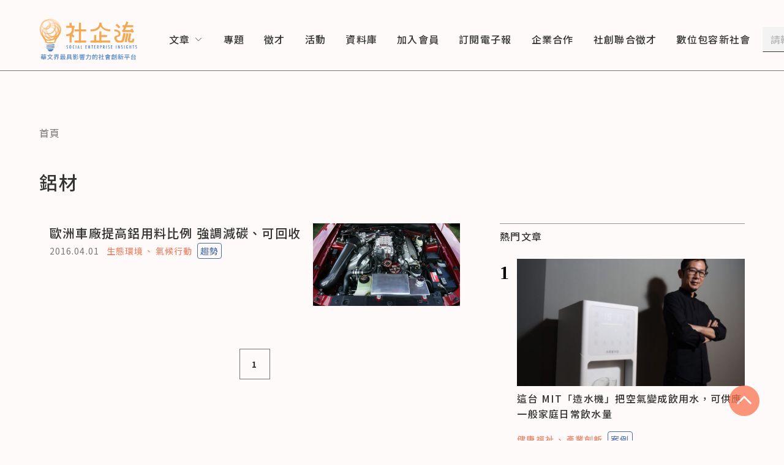

--- FILE ---
content_type: application/javascript; charset=UTF-8
request_url: https://www.seinsights.asia/_next/static/BIUspc8k_HjyzublHgNou/_buildManifest.js
body_size: 961
content:
self.__BUILD_MANIFEST=function(s,e,c,a,t,i,u,r,b,n,o){return{__rewrites:{beforeFiles:[],afterFiles:[{source:"/robots.txt"},{source:"/rss/:site_map*"},{source:"/api/homepage"}],fallback:[]},"/":[s,e,c,a,"static/chunks/pages/index-558ff0a8e3fbefaa.js"],"/_error":["static/chunks/pages/_error-3b0eaa01f47afe3b.js"],"/about/sei":["static/chunks/pages/about/sei-25a896aa232e2a8c.js"],"/article/[id]":[s,e,c,a,t,i,"static/chunks/pages/article/[id]-4fa527881aa1444c.js"],"/category/[slug]":[s,e,c,a,u,"static/chunks/pages/category/[slug]-45462716f362a128.js"],"/column":["static/chunks/pages/column-30b59131b8dd10ec.js"],"/column/[columnId]":[s,"static/chunks/pages/column/[columnId]-46a60cd393863338.js"],"/event":[e,r,b,"static/chunks/pages/event-11ead936d9264290.js"],"/event/[eventId]":[s,e,c,a,t,i,n,"static/chunks/pages/event/[eventId]-eca4e1534178fffc.js"],"/job":[e,r,b,"static/chunks/pages/job-44ebd287397fc6c5.js"],"/job/[jobId]":[s,e,c,a,t,i,n,"static/chunks/pages/job/[jobId]-a306902c2cc60007.js"],"/login":["static/chunks/pages/login-13083f945d321aa1.js"],"/member":[s,"static/chunks/pages/member-d12219641e290683.js"],"/member/account":["static/chunks/pages/member/account-870d37af69994f0b.js"],"/member/bookmarks":[s,u,"static/chunks/pages/member/bookmarks-cd5676aaf39b63f6.js"],"/member/info":[s,e,t,o,"static/chunks/pages/member/info-3464a0edfc091724.js"],"/member/premium":["static/chunks/pages/member/premium-7b84695e7a43db0f.js"],"/member/topic":["static/chunks/pages/member/topic-9efc00a7dfa46efd.js"],"/resource":[e,r,b,"static/chunks/pages/resource-a8f5134ad3dbcbb5.js"],"/resource/[resourceId]":[s,e,c,a,t,i,n,"static/chunks/pages/resource/[resourceId]-e518fb41283cdb49.js"],"/search":["static/chunks/pages/search-01122872ac3586f7.js"],"/section/[[...slug]]":[s,e,c,a,u,"static/chunks/pages/section/[[...slug]]-414fd53db70d5ad9.js"],"/set-topic":["static/chunks/pages/set-topic-763c4d006b58c664.js"],"/specialfeature":[s,"static/chunks/pages/specialfeature-4fad167ed4370b69.js"],"/specialfeature/[featureId]":[s,e,"static/chunks/882-3697bf77e206494b.js",t,i,o,"static/chunks/pages/specialfeature/[featureId]-57cfc3572569e358.js"],"/sustainable-lifestyle":["static/chunks/pages/sustainable-lifestyle-cd5bb9404a91689b.js"],"/tag/[id]":[s,e,c,a,u,"static/chunks/pages/tag/[id]-ab9144beb44513bf.js"],"/updatepassword":["static/chunks/pages/updatepassword-234cc3194f38b1f1.js"],"/verify":["static/chunks/pages/verify-7cd9fdd145a6734a.js"],"/[storyType]":[s,e,c,a,u,"static/chunks/pages/[storyType]-3b9c57fffd15b5ec.js"],sortedPages:["/","/_app","/_error","/about/sei","/article/[id]","/category/[slug]","/column","/column/[columnId]","/event","/event/[eventId]","/job","/job/[jobId]","/login","/member","/member/account","/member/bookmarks","/member/info","/member/premium","/member/topic","/resource","/resource/[resourceId]","/search","/section/[[...slug]]","/set-topic","/specialfeature","/specialfeature/[featureId]","/sustainable-lifestyle","/tag/[id]","/updatepassword","/verify","/[storyType]"]}}("static/chunks/996-5c6ba6c53c85fb50.js","static/chunks/807-2567f6c45f11e9ec.js","static/css/c4f728ee5a43459b.css","static/chunks/534-8a4ed96d23c9248a.js","static/chunks/791-b2cf137ba62ab217.js","static/chunks/296-8206b307ed23f808.js","static/chunks/835-0ab5f515cf2f1eb5.js","static/chunks/824-1e39f0015c52b6e3.js","static/css/5ff0d40026122dc7.css","static/chunks/715-ca8cf6d09f02d4cb.js","static/css/250ff86455070da4.css"),self.__BUILD_MANIFEST_CB&&self.__BUILD_MANIFEST_CB();